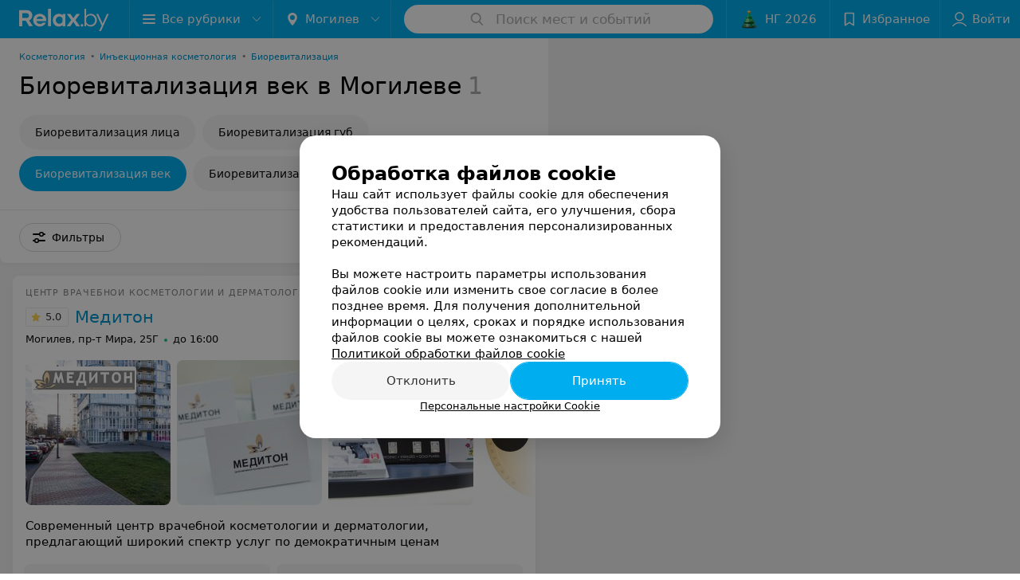

--- FILE ---
content_type: text/html; charset=utf-8
request_url: https://www.relax.by/list/cosmetology-biorevitalizacija-vek/mogilev/
body_size: 10263
content:
<!DOCTYPE html><html lang="ru"><head><title id="title">Биоревитализация век в Могилеве – цены, отзывы</title><meta name="viewport" content="width=device-width, height=device-height, initial-scale=1.0, user-scalable=0, maximum-scale=1.0"><meta name="format-detection" content="telephone=no"><link rel="shortcut icon" href="https://static2.relax.by/common/images/favicons/favicon.ico"><link rel="icon" sizes="16x16 32x32 64x64" href="https://static2.relax.by/common/images/favicons/favicon.ico"><link rel="apple-touch-icon" sizes="120x120" href="https://static2.relax.by/common/images/favicons/favicon-120.png"><link rel="icon" type="image/png" sizes="16x16" href="https://static2.relax.by/common/images/favicons/favicon-16.png"><meta name="msapplication-TileImage" content="undefined"><meta name="msapplication-square70x70logo" content="https://static2.relax.by/common/images/favicons/favicon-70.png"><meta name="msapplication-square150x150logo" content="https://static2.relax.by/common/images/favicons/favicon-150.png"><meta name="msapplication-square310x310logo" content="https://static2.relax.by/common/images/favicons/favicon-310.png"><meta name="theme-color" content="#00aeef"><meta name="yandex-verification" content="0ec5473b59bf10e1"><meta name="google-site-verification" content="tP5-quZW2ooas5pxp3LYDx3m-eWdD8sNxyFR1U5kMgM"><link rel="preload stylesheet" as="style" type="text/css" href="https://static2.relax.by/catalog/css/bundle.5ac9806d089e074dbcb4.css"><link rel="alternate" type="application/rss+xml" href="https://mag.relax.by/news-rss-feed.xml"><link rel="canonical" href="https://www.relax.by/list/cosmetology-biorevitalizacija-vek/mogilev/"><meta name="keywords" id="keywords"><meta name="description" content="Биоревитализация век в Могилеве: сравните цены на relax.by. Отзывы клиентов, адреса заведений на карте города." id="description"><script>window.yaContextCb = window.yaContextCb || []</script><script src="https://yandex.ru/ads/system/context.js" async></script></head><body itemscope itemtype="http://schema.org/WebPage"><script>function loadSVG() {
  loadSVG.i += 1;
  if (loadSVG.i > 5) return;
  var ajax = new XMLHttpRequest();
  ajax.overrideMimeType("image/svg+xml");
  ajax.open("GET", 'https://static2.relax.by/common/svg/symbol/icons.-m914Fu1Or.svg', true);
  ajax.onload = function (e) {
    var div = document.createElement("div");
    div.innerHTML = ajax.responseText;
    document.body.insertBefore(div, document.body.childNodes[0]);
  }
  ajax.onerror = function() {
    loadSVG();
  }
  ajax.send();
}
loadSVG.i = 0;
</script><script>loadSVG();</script><div class="Main" id="root"><div class="Page Page--hasBanner Page--newCatalogStyle"><script type="application/ld+json">{"@context":"https://schema.org","@type":"Organization","name":"Портал о заведениях Минска и Беларуси Relax.by","legalName":"relax.by","description":"Всю информацию о заведениях Минска, Гомеля, Гродно, Витебска, Могилева, Бреста и других городов Беларуси вы найдете на Relax.by. Адреса, фото, отзывы, меню кафе, ресторанов, баров, салонов красоты, SPA и других заведений Минска и Беларуси на нашем портале","url":"https://www.relax.by","address":{"@type":"PostalAddress","addressCountry":"Республика Беларусь","addressLocality":"г. Минск","streetAddress":"улица Толбухина, 2, пом. 16","postalCode":"220012"},"sameAs":["https://www.instagram.com/relaxby/","https://t.me/relaxby_news","https://www.tiktok.com/@relax.byy?_t=8qpjHcqyVsM&_r=1"]}</script><script type="application/ld+json">{"@context":"https://schema.org","@type":"Place","geo":{"@type":"GeoCoordinates","latitude":53.925901,"longitude":27.6128132}}</script><div class="Banner"><div class="Banner__vertical"><span class="Spinner" aria-hidden="true"></span><svg aria-hidden="true" class="Icon Banner__close Icon--remove-sign Icon--huge"><use xlink:href="#icon-remove-sign"></use></svg></div></div><div class="Header__wrapper"><header class="Container Header"><a class="LogoLink" href="https://www.relax.by/main/mogilev/" title="logo" aria-label="logo"><svg class="Logo Logo--header" title="logo"><use xlink:href="#icon-logo"></use></svg></a><div class="Header__leftPart"><div class="Header__categories"><div class="MenuItem Header__button MenuItem--withLeftIcon MenuItem--withRightIcon MenuItem--huge" role="button"><span class="MenuItem__text"><svg aria-hidden="true" class="Icon MenuItem__icon MenuItem__icon--left Icon--hamburger"><use xlink:href="#icon-hamburger"></use></svg><span>Все рубрики</span><svg aria-hidden="true" class="Icon MenuItem__icon MenuItem__icon--right Icon--menu-down"><use xlink:href="#icon-menu-down"></use></svg></span></div></div><div class="Header__cities hasNYLink"><div class="DropDown Header__dropDown DropDown--tick DropDown--huge" role="select"><svg aria-hidden="true" class="Icon Icon--city"><use xlink:href="#icon-city"></use></svg><svg class="Icon Icon--menu"><use xlink:href="#icon-menu-down"></use></svg><span title="Могилев" class="DropDown__text u-ellipsis">Могилев</span></div></div></div><div class="SearchContainer__wrapper"><div class="SearchContainer"><div class="Search Search--outModal"><form><div class="Search__placeholder"><span class="Search__iconWrapper"><svg aria-hidden="true" class="Icon Search__icon Icon--search"><use xlink:href="#icon-search"></use></svg></span><span class="Search__placeholder--text">Поиск мест и событий</span></div><div class="Search__inputWrapper"><input type="text" id="search_open" value="" class="Search__input" disabled=""/></div></form></div><div class="SearchModal Overlay--animation"><div class="SearchContent__body"><div class="SearchContent"><div class="SearchResults"><ul class="SearchResults__items"></ul></div></div></div></div></div></div><div class="Header__rightPart"><div class="NYButton newYear"><a class="NYButton__item MenuItem Header__button newYear" href="https://www.relax.by/ny/restorany-ny/minsk/?utm_source=relax&amp;utm_medium=knopka&amp;utm_campaign=ny" target="_blank"><div class="NYButton__icon"><div class="NewYearIcon"></div></div><div class="NYButton__item_text">НГ 2026</div></a></div><div class="HeaderButton HeaderButton--search HeaderButton--withIcon"><span class="HeaderButton__item"><span class="HeaderButton__icon"><svg aria-hidden="true" class="Icon Icon--search-header Icon--massive"><use xlink:href="#icon-search-header"></use></svg></span><span class="HeaderButton__text"></span></span></div><div class="HeaderButton HeaderButton--favotites u-hidden-small-down HeaderButton--withIcon"><a href="https://www.relax.by/profile/favorites/" class="HeaderButton__item"><span class="HeaderButton__icon"><svg aria-hidden="true" class="Icon Icon--favorites-header Icon--massive"><use xlink:href="#icon-favorites-header"></use></svg></span><span class="HeaderButton__text">Избранное</span></a></div><div class="DropDown UserBar UserBar__dropdown Header__dropDown  u-hidden-small-up DropDown--tick DropDown--huge" role="select"><svg aria-hidden="true" class="Icon Icon--user-header"><use xlink:href="#icon-user-header"></use></svg><svg class="Icon Icon--menu"><use xlink:href="#icon-menu-down"></use></svg><span title="Войти" class="DropDown__text u-ellipsis">Войти</span></div><div class="HeaderButton UserBar UserBar__button  u-hidden-small-down HeaderButton--withIcon"><a href="https://www.relax.by/auth/login/" class="HeaderButton__item"><span class="HeaderButton__icon"><svg aria-hidden="true" class="Icon Icon--user-header Icon--massive"><use xlink:href="#icon-user-header"></use></svg></span><span class="HeaderButton__text">Войти</span></a></div></div></header></div><div class="Container CatalogNav__container"><ol class="Breadcrumbs CatalogNav__breadcrumbs" itemType="http://schema.org/BreadcrumbList" itemscope=""><li class="Breadcrumbs__item" itemProp="itemListElement" itemscope="" itemType="http://schema.org/ListItem"><a class="Breadcrumbs__text Link Link--shade--32 Link--colored Link--primary" href="https://www.relax.by/cat/health/cosmetology/mogilev/" itemProp="item"><span itemProp="name">Косметология</span></a><meta itemProp="position" content="1"/><span class="Breadcrumbs__separator">•</span></li><li class="Breadcrumbs__item" itemProp="itemListElement" itemscope="" itemType="http://schema.org/ListItem"><a class="Breadcrumbs__text Link Link--shade--32 Link--colored Link--primary" href="https://www.relax.by/list/inektsionnaya-kosmetologiya/mogilev/" itemProp="item"><span itemProp="name">Инъекционная косметология</span></a><meta itemProp="position" content="2"/><span class="Breadcrumbs__separator">•</span></li><li class="Breadcrumbs__item" itemProp="itemListElement" itemscope="" itemType="http://schema.org/ListItem"><a class="Breadcrumbs__text Link Link--shade--32 Link--colored Link--primary" href="https://www.relax.by/list/cosmetology-biorevitalizacija/mogilev/" itemProp="item"><span itemProp="name">Биоревитализация</span></a><meta itemProp="position" content="3"/></li></ol><div style="-webkit-flex:0 1 auto;-ms-flex:0 1 auto;flex:0 1 auto;-webkit-order:0;-ms-flex-order:0;order:0" class="flexContainer flexWrap--nowrap justifyContent--space-between alignItems--center alignContent--stretch flexDirection--row alignSelf--auto CatalogNav__header"><div class="CatalogNav__title"><h1 class="CatalogNav__heading u-paddingRight--2x">Биоревитализация век в Могилеве</h1><span class="CatalogNav__count u-grayLightest">1</span></div></div><div class="FastLinks--scrollContainer"><div class="NowrapList ButtonToolbar FastLinks NowrapList--closed"><div class="FastLinks__item"><a href="https://www.relax.by/list/cosmetology-biorevitalizacija-lica/mogilev/" class="FastLinks__button Button Button--big ">Биоревитализация лица</a></div><div class="FastLinks__item"><a href="https://www.relax.by/list/cosmetology-biorevitalizacija-gub/mogilev/" class="FastLinks__button Button Button--big ">Биоревитализация губ</a></div><div class="FastLinks__item"><span href="https://www.relax.by/list/cosmetology-biorevitalizacija-vek/mogilev/" class="FastLinks__button Button Button--big Button--primary FastLinks__button--active ">Биоревитализация век</span></div><div class="FastLinks__item"><a href="https://www.relax.by/list/cosmetology-biorevitalizacija-dekolyte/mogilev/" class="FastLinks__button Button Button--big ">Биоревитализация декольте</a></div><button class="Button FastLinks__toggle FastLinks__toggleUnwrap Button--big" style="display:none"><svg aria-hidden="true" class="Icon Icon--option-filter"><use xlink:href="#icon-option-filter"></use></svg></button><button class="Button FastLinks__toggle Button--big" style="display:none"><span class="Button__text">Свернуть</span></button></div><div class="TopRubricator__DropDown TopRubricator__DropDown--big" role="select"><svg aria-hidden="true" class="Icon Icon--dropdown"><use xlink:href="#icon-dropdown"></use></svg><span class="TopRubricator__DropDown__text"></span></div></div></div><div class="FilterToolbarWrapper"><div class="FilterToolbarContainer"><div class="FilterToolbar"><div class="FilterToolbar__filters FilterToolbar--desktop"><div class="FilterToolbar__filterItem FilterToolbar__toggleMap"><button class="Button FilterToolbar__roundedButton Button--white Button--round"><svg aria-hidden="true" class="Icon Icon--location-marker"><use xlink:href="#icon-location-marker"></use></svg><span class="Button__text">Карта</span></button></div><div class="FilterToolbar__filterItem"><div class="MenuItem FilterToolbar__allFiltersButton  MenuItem--button MenuItem--withLeftIcon" role="button"><span class="MenuItem__text"><svg aria-hidden="true" class="Icon MenuItem__icon MenuItem__icon--left Icon--settings"><use xlink:href="#icon-settings"></use></svg>Фильтры</span></div></div></div></div></div></div><div class="FilterToolbar__filters-falsePanel"></div><div class=" Fab Fab--big Fab--white Fab--shadow FilterToolbar__allFiltersMap "><svg aria-hidden="true" class="Icon Icon--settings Icon--massive"><use xlink:href="#icon-settings"></use></svg></div><div class="flexContainer flexWrap--nowrap justifyContent--flex-start alignItems--flex-start alignContent--stretch flexDirection--row Content" id="Content"><main class="MainContent"><div><div class="MainContent__paper MainContent__default"><div class="PlaceListWrapper"><div class="PlaceList --isOnlyPage"><div class="PlaceList__itemWrapper--content"><div data-index="0"></div><div class="PlaceList__itemWrapper"><div class="Place PlaceDefault body-1 --extended --hasImage --hasContactsButton --rounded"><a href="https://mediton.relax.by/rubric/cosmetology-biorevitalizacija/?referrer_rubric_id=10339431" target="_blank" class="Place__wholeLink"></a><div class="Place__contentWrapper"><div class="Place__type Place__type--top">Центр врачебной косметологии и дерматологии</div><div class="Place__contentFluid"><div class="Panel Place__content"><div class="Place__content-inner"><div class="CatalogSlider"><div class="CatalogSlider__listWrapper"><div class="CatalogSlider__list"><div class="CatalogSlider__itemWrapper"><a class="CatalogSlider__item" href="https://mediton.relax.by/rubric/cosmetology-biorevitalizacija/?referrer_rubric_id=10339431" target="_blank"><img class="Image Image--loading CatalogSlider__itemImg" src="" srcSet="" data-src="https://ms1.relax.by/images/0eedcf93c9c03eb30e508f1345a121fd/thumb/point=middle-center,w=182,h=182,q=80/place_gallery_photo/bb/47/5d/bb475d16d1a2da9d6189aacbc7a478a9.jpg" data-srcset="https://ms1.relax.by/images/fe9097fefc6793a6f770d8ebb14ad0aa/thumb/point=middle-center,w=364,h=364,q=34/place_gallery_photo/bb/47/5d/bb475d16d1a2da9d6189aacbc7a478a9.jpg 2x" width="182" height="182" alt="Медитон - фото 1" title="Медитон фото 1, картинка 1"/><img class="Place__logoImage" src="https://ms1.relax.by/images/14ad37785107181d4b56c49be7dbbda8/resize/w=168,h=168,q=80/place_logo/1a/a7/8d/1aa78dfa557128f04af9b34ca137908f.jpg" style="width:135px" alt="Медитон - фото" title="Медитон - фото, картинка лого"/></a></div><div class="CatalogSlider__itemWrapper"><a class="CatalogSlider__item" href="https://mediton.relax.by/rubric/cosmetology-biorevitalizacija/?referrer_rubric_id=10339431" target="_blank"><img class="Image Image--loading CatalogSlider__itemImg" src="" srcSet="" data-src="https://ms1.relax.by/images/0eedcf93c9c03eb30e508f1345a121fd/thumb/point=middle-center,w=182,h=182,q=80/place_gallery_photo/70/24/09/702409e6ac958b81356d55020db52f7f.jpg" data-srcset="https://ms1.relax.by/images/fe9097fefc6793a6f770d8ebb14ad0aa/thumb/point=middle-center,w=364,h=364,q=34/place_gallery_photo/70/24/09/702409e6ac958b81356d55020db52f7f.jpg 2x" width="182" height="182" alt="Медитон - фото 2" title="Медитон фото 2, картинка 2"/></a></div><div class="CatalogSlider__itemWrapper"><a class="CatalogSlider__item" href="https://mediton.relax.by/rubric/cosmetology-biorevitalizacija/?referrer_rubric_id=10339431" target="_blank"><img class="Image Image--loading CatalogSlider__itemImg" src="" srcSet="" data-src="https://ms1.relax.by/images/0eedcf93c9c03eb30e508f1345a121fd/thumb/point=middle-center,w=182,h=182,q=80/place_gallery_photo/24/a9/e5/24a9e5b909a5c73bef1a0b258778a62c.jpg" data-srcset="https://ms1.relax.by/images/fe9097fefc6793a6f770d8ebb14ad0aa/thumb/point=middle-center,w=364,h=364,q=34/place_gallery_photo/24/a9/e5/24a9e5b909a5c73bef1a0b258778a62c.jpg 2x" width="182" height="182" alt="Медитон - фото 3" title="Медитон фото 3, картинка 3"/></a></div><div class="CatalogSlider__itemWrapper"><a class="CatalogSlider__item" href="https://mediton.relax.by/rubric/cosmetology-biorevitalizacija/?referrer_rubric_id=10339431" target="_blank"><img class="Image Image--loading CatalogSlider__itemImg" src="" srcSet="" data-src="https://ms1.relax.by/images/0eedcf93c9c03eb30e508f1345a121fd/thumb/point=middle-center,w=182,h=182,q=80/place_gallery_photo/25/39/5f/25395f9f21da49f853864a5a6777474a.jpg" data-srcset="https://ms1.relax.by/images/fe9097fefc6793a6f770d8ebb14ad0aa/thumb/point=middle-center,w=364,h=364,q=34/place_gallery_photo/25/39/5f/25395f9f21da49f853864a5a6777474a.jpg 2x" width="182" height="182" alt="Медитон - фото 4" title="Медитон фото 4, картинка 4"/></a></div><div class="CatalogSlider__itemWrapper"><a class="CatalogSlider__item" href="https://mediton.relax.by/rubric/cosmetology-biorevitalizacija/?referrer_rubric_id=10339431" target="_blank"><img class="Image Image--loading CatalogSlider__itemImg" src="" srcSet="" data-src="https://ms1.relax.by/images/0eedcf93c9c03eb30e508f1345a121fd/thumb/point=middle-center,w=182,h=182,q=80/place_gallery_photo/15/af/cf/15afcf7df142366230fb1dd3c5715a19.jpg" data-srcset="https://ms1.relax.by/images/fe9097fefc6793a6f770d8ebb14ad0aa/thumb/point=middle-center,w=364,h=364,q=34/place_gallery_photo/15/af/cf/15afcf7df142366230fb1dd3c5715a19.jpg 2x" width="182" height="182" alt="Медитон - фото 5" title="Медитон фото 5, картинка 5"/></a></div><div class="CatalogSlider__itemWrapper"><a class="CatalogSlider__item" href="https://mediton.relax.by/rubric/cosmetology-biorevitalizacija/?referrer_rubric_id=10339431" target="_blank"><img class="Image Image--loading CatalogSlider__itemImg" src="" srcSet="" data-src="https://ms1.relax.by/images/0eedcf93c9c03eb30e508f1345a121fd/thumb/point=middle-center,w=182,h=182,q=80/place_gallery_photo/16/71/67/1671673516c872c38261fc303544979e.jpg" data-srcset="https://ms1.relax.by/images/fe9097fefc6793a6f770d8ebb14ad0aa/thumb/point=middle-center,w=364,h=364,q=34/place_gallery_photo/16/71/67/1671673516c872c38261fc303544979e.jpg 2x" width="182" height="182" alt="Медитон - фото 6" title="Медитон фото 6, картинка 6"/></a></div><div class="CatalogSlider__itemWrapper CatalogSlider__itemWrapper--all"><a class="CatalogSlider__item CatalogSlider__item--all" href="https://mediton.relax.by/rubric/cosmetology-biorevitalizacija/?referrer_rubric_id=10339431" target="_blank"><svg aria-hidden="true" class="Icon Icon--menu"><use xlink:href="#icon-menu"></use></svg><span class="Body-1 small">Подробнее<svg aria-hidden="true" class="Icon Icon--menu-right"><use xlink:href="#icon-menu-right"></use></svg></span></a></div></div></div><div class="CatalogSlider__control CatalogSlider__control--prev "><button class="Fab Fab--huge Fab--black"><svg aria-hidden="true" class="Icon Icon--swipe-gallery-arrow"><use xlink:href="#icon-swipe-gallery-arrow"></use></svg></button></div><div class="CatalogSlider__control CatalogSlider__control--next "><button class="Fab Fab--huge Fab--black"><svg aria-hidden="true" class="Icon Icon--swipe-gallery-arrow"><use xlink:href="#icon-swipe-gallery-arrow"></use></svg></button></div></div></div></div></div><div class="Place__header --right"><div class="Place__headerContent"><div class="Place__titleWrapper"><div class="Place__mainTitle"><a class="Place__rating" href="https://mediton.relax.by/rubric/cosmetology-biorevitalizacija/?referrer_rubric_id=10339431#reviews" target="_blank"><span class="StarRating StarRating--placeRating "><span class="StarRating__star"><svg aria-hidden="true" class="Icon Icon--gray Icon--star"><use xlink:href="#icon-star"></use></svg><span class="fill" style="width:100%"><svg aria-hidden="true" class="Icon Icon--yellow Icon--star"><use xlink:href="#icon-star"></use></svg></span></span><span>5.0</span></span></a><a class="Place__headerLink Place__title
                Link" href="https://mediton.relax.by/rubric/cosmetology-biorevitalizacija/?referrer_rubric_id=10339431" target="_blank" title="Медитон" data-text="Медитон">Медитон</a></div></div><div class="Panel Place__content Place__content--address"><div class="Place__content-inner"><div class="Place__meta"><span class="Place__address Place__contentSub Place__address--clickable Place__address--hasNotDistance Link"><span class="Place__addressText">Могилев, пр-т Мира, 25Г</span></span><span class="Place__time Place__contentSub Place__time--clickable Link" title="Открыто"><span class="Place__timeWrapper"><span class="TimeMarker Place__timeMarker h6 TimeMarker--opened"></span>до 16:00</span></span></div></div></div></div></div><div class="Place__contentStatic"><div class="Place__description h6 small">Современный центр врачебной косметологии и дерматологии, предлагающий широкий спектр услуг по демократичным ценам</div><div class="Panel Place__content Place__content--offers"><div class="Place__content-inner"><div class="PlacePrices --redesign"><div class="PlacePrices__listWrapper"><div class="PlacePrices__list"><div class="PlacePrices__itemWrapper"><span class="PlacePrices__item" target="_blank" title="Биоревитализация лица"><span class="PlacePrices__itemTitle Body-1 small">Биоревитализация лица</span><div class="PlacePrices__itemTextWrapper"><span class="PlacePrices__itemText">от 190 руб.</span></div></span></div><div class="PlacePrices__itemWrapper PlacePrices__itemWrapper--all"><span class="PlacePrices__item PlacePrices__item--all" target="_blank"><span>Все цены</span><svg aria-hidden="true" class="Icon Icon--swipe-gallery-arrow-catalog"><use xlink:href="#icon-swipe-gallery-arrow-catalog"></use></svg></span></div></div></div><div class="PlacePrices__control PlacePrices__control--prev "><button class="Fab Fab--huge Fab--black"><svg aria-hidden="true" class="Icon Icon--swipe-gallery-arrow"><use xlink:href="#icon-swipe-gallery-arrow"></use></svg></button></div><div class="PlacePrices__control PlacePrices__control--next "><button class="Fab Fab--huge Fab--black"><svg aria-hidden="true" class="Icon Icon--swipe-gallery-arrow"><use xlink:href="#icon-swipe-gallery-arrow"></use></svg></button></div></div></div></div><div><div class="Place__review"><div class="Place__reviewMsg"><span class="Place__reviewLabel">Отзыв<!-- -->.</span> <!-- -->Огромное спасибо Веронике Сергеевне<!-- --> <div class="Place__reviewWholeMask"></div></div><span class="Place__reviewToggle Link"><span>Еще</span></span></div></div></div><div class="Place__buttons"><div class="Place__buttonsList"><a class="Button Place__showContacts Button--big Button--primary Button--rounded" role="button" target="CatalogButton"><span class="Button__iconWrapper"><svg aria-hidden="true" class="Icon Icon--earphone"><use xlink:href="#icon-earphone"></use></svg></span></a><a class="Button Button--big Button--blue_dark Button--shadow Button--rounded" href="viber://chat?number=%2B375298446656&amp;text=%D0%97%D0%B4%D1%80%D0%B0%D0%B2%D1%81%D1%82%D0%B2%D1%83%D0%B9%D1%82%D0%B5%21+%D0%9F%D0%B8%D1%88%D1%83+%D1%81+%D0%BF%D0%BE%D1%80%D1%82%D0%B0%D0%BB%D0%B0+Relax.by" title="Viber" target="CatalogButton" rel="nofollow noopener"><svg aria-hidden="true" class="Icon Icon--viber Icon--massive"><use xlink:href="#icon-viber"></use></svg><span class="Button__text">Viber</span></a><button class="Button PlaceButton__booking Button--big Button--yellow Button--shadow Button--rounded" title="Записаться" dataTypeAnalytics="place" initiator="PlaceItem" target="CatalogButton"><span class="Button__text">Записаться</span></button><button class="Button PlaceButton___favorite --hiddenTitle Button--big Button--rounded" target="CatalogButton"><svg aria-hidden="true" class="Icon Icon--favorites"><use xlink:href="#icon-favorites"></use></svg></button><a class="Button Button--big Button--rounded" href="https://mediton.relax.by/news/" title="Новости" target="CatalogButton"><span class="Button__text">Новости</span></a><a class="Button Button--big Button--rounded" href="https://mediton.relax.by#reviews" target="CatalogButton" rel="nofollow noopener"><span class="Button__text">Отзывы<sup class="Button__sup">21</sup></span></a><a class="Button Button--big Button--rounded" href="https://mediton.relax.by/static/3d/#content" title="3D Тур" target="CatalogButton" rel="nofollow noopener"><span class="Button__text">3D Тур</span></a><a class="Button Button--big Button--rounded" href="https://mediton.relax.by/static/licenziya/" title="Лицензия" target="CatalogButton" rel="nofollow noopener"><span class="Button__text">Лицензия</span></a><a class="Button Button--big Button--rounded" href="https://mediton.relax.by/pricing/#content" title="Все цены" target="CatalogButton" rel="nofollow noopener"><span class="Button__text">Все цены</span></a></div></div></div></div></div></div></div><div></div></div></div><div class="Panel Panel--big SectionInfo Container"><div class="AddCompanyImg"><div></div><div></div></div><div class="RelinkingBlocksWrapper"><div><div class="RelinkingBlock"><h3 class="RelinkingBlock__title">Вам будет интересно</h3><ul class="RelinkingBlock__itemsList"><li class="RelinkingBlock__item"><a href="https://www.relax.by/list/cosmetology-biorevitalizacija-gub/mogilev/">Биоревитализация губ в Могилеве</a></li><li class="RelinkingBlock__item"><a href="https://www.relax.by/list/cosmetology-biorevitalizacija-dekolyte/mogilev/">Биоревитализация декольте в Могилеве</a></li><li class="RelinkingBlock__item"><a href="https://www.relax.by/list/cosmetology-biorevitalizacija-lica/mogilev/">Биоревитализация лица в Могилеве</a></li></ul></div></div></div><div class="StaticMarkup SectionInfo__table"><br>
<h2>Биоревитализация век - цена в Могилеве</h2>
<br>
<table>
            <tr>
            <td>&nbsp;Биоревитализация лица&nbsp;</td>
            <td nowrap>&nbsp;от 99 руб.&nbsp;</td>
        </tr>
            <tr>
            <td>&nbsp;Биоревитализация лица, шеи, декольте&nbsp;</td>
            <td nowrap>&nbsp;от 250 руб.&nbsp;</td>
        </tr>
    </table>
<br></div></div></div></main></div><div></div><div class="FilterSidebar Paper"><div class="FilterSidebar__header"><div class="FilterSidebar__title">Все фильтры</div><div class="TouchIcon FilterSidebar__close"><svg aria-hidden="true" class="Icon Icon--close Icon--huge"><use xlink:href="#icon-close"></use></svg></div></div><div class="FilterSidebar__content"><div class="FilterSidebar__item --itemSelect"><div class="FilterSidebar__itemTitle">Время работы</div><div class="Select FilterSidebar__select" role="select"><svg class="Icon Icon--menu"><use xlink:href="#icon-menu-down"></use></svg><span title="Не выбрано" class="Select__text">Не выбрано</span></div></div><div class="FilterSidebar__item --itemSelect"><div class="FilterSidebar__itemTitle">Район</div><div class="Select FilterSidebar__select" role="select"><svg class="Icon Icon--menu"><use xlink:href="#icon-menu-down"></use></svg><span title="Не выбрано" class="Select__text">Не выбрано</span></div></div><div class="FilterSidebar__item"><label class="ToggleSwitch__label FilterSidebar__toggleSwitch "><span class="ToggleSwitch"><input type="checkbox" class="ToggleSwitch__input"/><span class="ToggleSwitch__slider"></span></span><span class="ToggleSwitch__text">Wi-Fi</span></label></div><div class="FilterSidebar__item --itemSelect"><div class="FilterSidebar__itemTitle">Парковка</div><div class="Select FilterSidebar__select" role="select"><svg class="Icon Icon--menu"><use xlink:href="#icon-menu-down"></use></svg><span title="Не выбрано" class="Select__text">Не выбрано</span></div></div><div class="FilterSidebar__item"><label class="ToggleSwitch__label FilterSidebar__toggleSwitch "><span class="ToggleSwitch"><input type="checkbox" class="ToggleSwitch__input"/><span class="ToggleSwitch__slider"></span></span><span class="ToggleSwitch__text">Оплата пластиковой картой</span></label></div><div class="FilterSidebar__item"><label class="ToggleSwitch__label FilterSidebar__toggleSwitch  --disabled"><span class="ToggleSwitch"><input type="checkbox" class="ToggleSwitch__input"/><span class="ToggleSwitch__slider"></span></span><span class="ToggleSwitch__text">Поиск по карте</span></label></div></div><div class="FilterSidebar__buttons animated"><button class="Button Button--huge Button--flat"><svg aria-hidden="true" class="Icon Icon--close"><use xlink:href="#icon-close"></use></svg><span class="Button__text">Сбросить</span></button><button class="Button Button--huge Button--primary Button--flat"><span class="Button__text">Показать<!-- --> <!-- -->1</span></button></div></div><footer class="Footer"><div class="Footer__inner"><div class="FooterLine Container FooterLine--center FooterLine--gray FooterLine--addCompany"><span class="FooterLine__control FooterLine__item"><span><!--noindex--></span><a class="Button AddCompanyButton" href="https://info.relax.by/b2b?utm_source=knopka_footer&amp;utm_medium=relax.by&amp;utm_campaign=new_company" rel="nofollow" target="_blank"><span class="Button__iconWrapper"><svg aria-hidden="true" class="Icon Icon--plus Icon--massive"><use xlink:href="#icon-plus"></use></svg></span><span class="Button__text">Добавить компанию</span></a><span><!--/noindex--></span></span><span class="FooterLine__control FooterLine__item"><span><!--noindex--></span><a class="Button AddCompanyButton" href="https://info.relax.by/add_specialist/?utm_source=knopka_footer&amp;utm_medium=relax.by&amp;utm_campaign=add_specialist" rel="nofollow" target="_blank"><span class="Button__iconWrapper"><svg aria-hidden="true" class="Icon Icon--plus Icon--massive"><use xlink:href="#icon-plus"></use></svg></span><span class="Button__text">Добавить специалиста</span></a><span><!--/noindex--></span></span></div><div class="FooterLine Container FooterLine--main"><div class="FooterLine__logo"><a class="LogoLink" href="https://www.relax.by/main/mogilev/" title="logo" aria-label="logo"><svg class="Logo Logo--primary Logo--colored Footer__logo" title="logo"><use xlink:href="#icon-logo"></use></svg></a><div class="List FooterLine__social FooterLine__item List--small List--horizontal List--compact"><div class="List__item"><a class="SocialIcon --instagram" href="https://www.instagram.com/relaxby/" title="instagram" aria-label="instagram"><img class="Image Image--loading SocialIcon__gray" src="" srcSet="" data-src="https://static2.relax.by/common/images/f_instagram.svg" alt="instagram"/><img class="Image Image--loading SocialIcon__colored" src="" srcSet="" data-src="https://static2.relax.by/common/images/f_instagram-color.png" alt="instagram"/></a></div><div class="List__item"><a class="SocialIcon --telegram" href="https://t.me/relaxby_news" title="telegram" aria-label="telegram"><img class="Image Image--loading SocialIcon__gray" src="" srcSet="" data-src="https://static2.relax.by/common/images/f_telegram.svg" alt="telegram"/><img class="Image Image--loading SocialIcon__colored" src="" srcSet="" data-src="https://static2.relax.by/common/images/f_telegram-color.svg" alt="telegram"/></a></div><div class="List__item"><a class="SocialIcon --tiktok" href="https://www.tiktok.com/@relax.byy?_t=8qpjHcqyVsM&amp;_r=1" title="tiktok" aria-label="tiktok"><img class="Image Image--loading SocialIcon__gray" src="" srcSet="" data-src="https://static2.relax.by/common/images/f_tiktok.svg" alt="tiktok"/><img class="Image Image--loading SocialIcon__colored" src="" srcSet="" data-src="https://static2.relax.by/common/images/f_tiktok-color.svg" alt="tiktok"/></a></div></div></div><div class="FooterLine--box"><ul class="List FooterLine__list FooterLine__list--horizontal FooterLine__item List--small List--horizontal List--compact"><div class="List__item"><a class="Link Link--fadein FooterLink Link--shade-80" href="https://mag.relax.by/editor/news/10670033-o-projekte-relax-by/?utm_source=link_footer&amp;utm_medium=relax.by&amp;utm_campaign=about_project">О проекте</a></div><div class="List__item"><a class="Link Link--fadein FooterLink Link--shade-80" href="https://mag.relax.by/editor/news/?utm_source=link_footer&amp;utm_medium=relax.by&amp;utm_campaign=project_news" target="_blank">Новости проекта</a></div><div class="List__item"><a class="Link Link--fadein FooterLink Link--shade-80" href="https://info.relax.by/razmestit_reklamu?utm_source=link_footer&amp;utm_medium=relax.by_beauty&amp;utm_campaign=razmestit_reklamu">Размещение рекламы</a></div><div class="List__item"><a class="Link Link--fadein FooterLink Link--shade-80" href="https://www.artox.com/" target="_blank" rel="nofollow">Вакансии</a></div><div class="List__item"><a class="Link Link--fadein FooterLink Link--shade-80" href="https://static.relax.by/downloads/public-contract.pdf" target="_blank" rel="nofollow">Публичный договор</a></div><div class="List__item"><a class="Link Link--fadein FooterLink Link--shade-80" href="https://mag.relax.by/editor/advertising/10547823-sposoby-oplaty/">Способы оплаты</a></div><div class="List__item"><a class="Link Link--fadein FooterLink Link--shade-80" href="https://go.relax.by/aDGrm" target="_blank" rel="nofollow">Публичный договор по использованию сервиса «Афиша»</a></div><div class="List__item"><a class="Link Link--fadein FooterLink Link--shade-80" href="https://mag.relax.by/editor/information/10724153-polyzovatelyskoje-soglashenije-servisov-relax-by/?utm_source=link_footer&amp;utm_medium=relax.by&amp;utm_campaign=user_agreement">Пользовательское соглашение</a></div><div class="List__item"><a class="Link Link--fadein FooterLink Link--shade-80" href="https://info.relax.by/user_support" target="_blank">Написать в поддержку</a></div><div class="List__item"><a class="Link Link--fadein FooterLink FooterLink--color" href="https://info.relax.by/partner?utm_source=link_footer&amp;utm_medium=relax.by&amp;utm_campaign=partner" target="_blank" rel="nofollow noopener">Связаться по вопросам сотрудничества</a></div><div class="List__item"><a class="Link Link--fadein FooterLink FooterLink--color" href="https://info.relax.by/form">Написать руководителю relax.by</a></div><div class="List__item"><a class="Link Link--fadein FooterLink Link--shade-80">Персональные настройки cookie</a></div><div class="List__item"><a class="Link Link--fadein FooterLink Link--shade-80" href="https://mag.relax.by/editor/information/10739321-obrabotka-personalynyh-dannyh/" target="_blank">Обработка персональных данных</a></div></ul></div><div class="FooterCopyright"><small class="FooterCopyright__item FooterLine__caption Caption">© 2026 ООО «Артокс Лаб», УНП 191700409, регистрирующий орган - Минский горисполком<!-- --> | 220012, Республика Беларусь, г. Минск, улица Толбухина, 2, пом. 16 | info@relax.by</small></div></div></div></footer></div><div class="CookiesNotificationBy"><div class="CookiesNotificationBy__wrapper"><div class="CookiesNotificationBy__title">Обработка файлов cookie</div><div class="CookiesNotificationBy__text">Наш сайт использует файлы cookie для обеспечения удобства пользователей сайта, его улучшения, сбора статистики и предоставления персонализированных рекомендаций.<br/><br/>Вы можете настроить параметры использования файлов cookie или изменить свое согласие в более позднее время. Для получения дополнительной информации о целях, сроках и порядке использования файлов cookie вы можете ознакомиться с нашей<!-- --> <a class="CookiesNotificationBy__text--details" href="https://mag.relax.by/editor/information/10739315-politika-obrabotki-fajlov-cookie/?utm_source=relaxby&amp;utm_medium=pop_up_new&amp;utm_campaign=cookie" rel="noopener noreferrer" target="_blank">Политикой обработки файлов cookie</a></div><div class="CookiesNotificationBy__control"><div class="CookiesNotificationBy__control--buttons"><button class="Button Button--big Button--primary Button--rounded"><span class="Button__text">Отклонить</span></button><button class="Button Button--big Button--primary Button--rounded"><span class="Button__text">Принять</span></button></div><div class="CookiesNotificationBy__control--details">Персональные настройки Cookie</div></div></div></div></div><script src="https://www.relax.by/list/cosmetology-biorevitalizacija-vek/mogilev/1_ph3Usp4KiLc-.js" defer></script><script>window.dataLayer = [{"page_type":"places_catalog_page","page_description":{"rubric":{"url":"www.relax.by/list/cosmetology-biorevitalizacija-vek/mogilev/","id":10339431,"name":"Биоревитализация век","section":"Косметология"}}}]</script><script src="https://static2.relax.by/catalog/js/bundle.5ac9806d089e074dbcb4.js" defer></script><script type="application/ld+json">{
  "@context": "https://schema.org",
  "@type": "Product",
  "name": "Биоревитализация век в Могилеве",
  "offers": {
    "@type": "AggregateOffer",
    "highPrice": "",
    "lowPrice": "190",
    "offerCount": "1",
    "priceCurrency": "BYN"
  }
}</script><!-- Google Tag Manager --><script>!function (a, b, c, d, e) {
  a[d] = a[d] || [], a[d].push({ "gtm.start": (new Date).getTime(), event: "gtm.js" });
  var f = b.getElementsByTagName(c)[0], g = b.createElement(c), h = "dataLayer" != d ? "&l=" + d : "";
  g.async = !0, g.src = "//www.googletagmanager.com/gtm.js?id=" + e + h, f.parentNode.insertBefore(g, f)
}(window, document, "script", "dataLayer", "GTM-MJ8ZKV");</script><!-- End Google Tag Manager --><noscript><iframe src="//www.googletagmanager.com/ns.html?id=GTM-MJ8ZKV" height="0" width="0" style="display:none; visibility:hidden"></iframe></noscript></body></html>

--- FILE ---
content_type: application/javascript; charset=utf-8
request_url: https://www.relax.by/list/cosmetology-biorevitalizacija-vek/mogilev/1_ph3Usp4KiLc-.js
body_size: 10725
content:
window.__INITIAL_STATE__ = {"mobileApp":{"showIntro":0,"defaultTheme":"black","isMobileApp":false,"currentTheme":"black","visibleToolbar":true},"rubric":{"noindex":false,"info":{"id":10339431,"url":"cosmetology-biorevitalizacija-vek","title":"Биоревитализация век","hasMap":true,"locale":"ru","section":{"id":"10251533","url":"cosmetology","title":"Косметология","hasTopBanner":null,"isShowPageSection":false},"hasBanner":true,"sectionId":10251533,"allSections":[10251533],"specialities":[23],"sectionBanners":[{"params":{"p1":"csrxx","p2":"fgou","puid36":"16"},"isReload":true,"sectionId":10251533}],"showCityInTitle":true,"languageSettings":[],"reviewPlaceholder":null,"placeConnectionType":"price","showRubricFastLinks":true,"allowBannerOnCatalog":false,"personalPagePathType":"by_rubric","showRubricCitiesLinks":true,"showPersonalFooterLinks":true,"personalPagePathRubricId":"10339426","personalPagePathRubricUrl":"cosmetology-biorevitalizacija","template":{"id":10339463,"title":"Стандартный шаблон","isMain":1,"rubricId":10339431,"imageSize":"big","showCities":true,"pageViewType":"default","specialities":[23],"menuBlockType":"top_rubricator","pageLogicType":"places_list_rotated","pageUrlPrefix":"list","backgroundHref":null,"rubricatorType":"icon","backgroundImage":null,"priceSheetTypes":"all","backgroundMobile":null,"isFeedUrlsShowed":false,"showCompactImage":true,"isDisplayQrButton":false,"isShowStaffRating":false,"backgroundLeftSide":null,"isShowPlacesRating":true,"showRobotsInRubric":false,"backgroundColorCode":null,"backgroundRightSide":null,"defaultSortProducts":"popularity-down","rubricatorColorCode":null,"showAsCatalogListTab":false,"defaultViewTypeProducts":"list","rubricatorTextColorCode":null,"pageSeoDefaultTemplateType":"places_list","isDisplayConsultationButton":false}},"currentFastLink":null},"showCities":true,"location":{"protocol":"https:","slashes":true,"auth":null,"host":"relax.by","port":null,"hostname":"relax.by","hash":null,"search":null,"query":{},"pathname":"/list/cosmetology-biorevitalizacija-vek/mogilev/","path":"/list/cosmetology-biorevitalizacija-vek/mogilev/","href":"https://www.relax.by/list/cosmetology-biorevitalizacija-vek/mogilev/","www":true,"domain":"relax.by","subdomain":null,"baseURL":"https://www.relax.by/list/cosmetology-biorevitalizacija-vek/mogilev/","domains":["by","relax"],"origin":"https://www.relax.by","geo":{"city":"mogilev","cityObject":{"id":6,"title":"Могилев","prepositionalTitle":"Могилеве","url":"mogilev","isRegional":true,"latitude":53.9007,"longitude":30.3346,"zoom":12,"rubricMaps":null,"showInSelect":true,"dateTime":"2026-01-03T09:24:13+03:00"}},"rootURL":"https://www.relax.by/main/mogilev/","params":{"rubric":"cosmetology-biorevitalizacija-vek","city":"mogilev","template":"list","controller":"list"}},"fastLinks":[],"contactsPopup":{"id":null,"open":false,"launchedFrom":null,"success":false,"worktime":[],"contacts":[],"inNetwork":false,"placesCount":0,"phones":[],"opening_info":{},"address":{}},"offersPopup":{"offers":[],"buttons":[],"phones":[],"onShowContactsPopup":null,"onBookingClick":null,"showNumberPlace":null,"onPageRedirect":null,"url":"","placeUrl":"","href":""},"breadcrumbs":[{"href":null,"text":"Косметология","isNativeLink":false},{"href":null,"text":"Биоревитализация век в Могилеве","isNativeLink":false}],"pagination":{"start":1,"end":false},"listBanners":[{"id":7262,"params":{"p1":"citqg","p2":"fork","puid36":"16"},"status":true,"adaptive":["tablet","phone"],"phoneWidth":768,"containerId":"166083187798218707","placementId":null,"showForPage":"all","tabletWidth":1000,"reloadsCount":null,"isAutoReloads":false,"reloadsInterval":null,"insertAfterPosition":3,"data":{"bt":52}},{"id":6453,"params":{"p1":"csrvt","p2":"fixp","puid36":"16"},"status":true,"adaptive":["tablet","phone"],"phoneWidth":768,"containerId":"164630294602854547","placementId":null,"showForPage":"all","tabletWidth":1000,"reloadsCount":null,"isAutoReloads":false,"reloadsInterval":null,"insertAfterPosition":5,"data":{"bt":52}},{"id":6443,"params":{"p1":"csrvp","p2":"y","puid36":"16"},"status":true,"adaptive":["desktop"],"phoneWidth":768,"containerId":"164630283834369605","placementId":null,"showForPage":"all","tabletWidth":1000,"reloadsCount":null,"isAutoReloads":false,"reloadsInterval":null,"insertAfterPosition":5,"data":{"bt":52}},{"id":4353,"params":{"p1":"csrvv","p2":"fixp"},"status":true,"adaptive":["tablet","phone"],"phoneWidth":768,"containerId":"164630294004247570","placementId":null,"showForPage":"all","tabletWidth":1000,"reloadsCount":null,"isAutoReloads":false,"reloadsInterval":null,"insertAfterPosition":18,"data":{"bt":52}},{"id":4333,"params":{"p1":"csrvr","p2":"y"},"status":true,"adaptive":["desktop"],"phoneWidth":768,"containerId":"16463028328035470","placementId":null,"showForPage":"all","tabletWidth":1000,"reloadsCount":null,"isAutoReloads":false,"reloadsInterval":null,"insertAfterPosition":18,"data":{"bt":52}},{"id":4323,"params":{"p1":"csrvu","p2":"fixp"},"status":true,"adaptive":["tablet","phone"],"phoneWidth":768,"containerId":"164630294876967775","placementId":null,"showForPage":"all","tabletWidth":1000,"reloadsCount":null,"isAutoReloads":false,"reloadsInterval":null,"insertAfterPosition":11,"data":{"bt":52}},{"id":4313,"params":{"p1":"csrvq","p2":"y"},"status":true,"adaptive":["desktop"],"phoneWidth":768,"containerId":"164630282997876545","placementId":null,"showForPage":"all","tabletWidth":1000,"reloadsCount":null,"isAutoReloads":false,"reloadsInterval":null,"insertAfterPosition":11,"data":{"bt":52}}],"categoriesMenu":{"categories":[],"open":false,"pageIndex":-1,"menuLabel":"Все рубрики","selectedIndex":-1},"filters":{"filters":[{"id":2,"title":"Время работы","type":"worktime","showInFastLinks":false,"showedOptionsCount":5,"options":[{"id":"0","value":"круглосуточно","checked":false},{"id":"now","value":"работает сейчас","checked":false},{"id":"today","value":"работает сегодня","checked":false},{"id":"6","value":"с 6:00","checked":false},{"id":"7","value":"с 7:00","checked":false},{"id":"8","value":"с 8:00","checked":false},{"id":"-23","value":"до 23:00","checked":false},{"id":"-24","value":"до 24:00","checked":false},{"id":"-1","value":"до 01:00","checked":false},{"id":"-2","value":"до 02:00","checked":false},{"id":"-3","value":"до 03:00","checked":false}],"isVisible":true,"hasChecked":false},{"id":2985,"title":"Район","type":"geo","showInFastLinks":false,"showedOptionsCount":5,"options":[{"id":26735,"value":"Ленинский","checked":false}],"isVisible":true,"hasChecked":false},{"id":737,"title":"Wi-Fi","type":"checkbox","showInFastLinks":false,"showedOptionsCount":5,"options":[{"id":6479,"value":"Есть","checked":false}],"isVisible":true,"hasChecked":false},{"id":29,"title":"Парковка","type":"select","showInFastLinks":false,"showedOptionsCount":5,"options":[{"id":1160,"value":"Есть","checked":false}],"isVisible":true,"hasChecked":false},{"id":27,"title":"Оплата пластиковой картой","type":"checkbox","showInFastLinks":false,"showedOptionsCount":5,"options":[{"id":1136,"value":"Есть","checked":false}],"isVisible":true,"hasChecked":false},{"id":0,"type":"map","title":"Поиск по карте","isVisible":true,"options":[{"id":"on","value":"on"},{"id":"off","value":"off"}]}],"selected":[],"sorting":[],"showedFiltersCount":0,"nearbyPlacesFilter":{"isPending":false,"checked":false},"viewType":[]},"banner":{"included":true,"isOpened":true},"footer":[],"cities":[{"id":1,"title":"Минск","prepositionalTitle":"Минске","url":"minsk","isRegional":true,"latitude":53.9021,"longitude":27.5564,"zoom":12,"rubricMaps":null,"showInSelect":true,"dateTime":"2026-01-03T09:24:13+03:00","isActive":false},{"id":5,"title":"Брест","prepositionalTitle":"Бресте","url":"brest","isRegional":true,"latitude":52.0976,"longitude":23.7341,"zoom":12,"rubricMaps":null,"showInSelect":true,"dateTime":"2026-01-03T09:24:13+03:00","isActive":false},{"id":4,"title":"Витебск","prepositionalTitle":"Витебске","url":"vitebsk","isRegional":true,"latitude":55.1848,"longitude":30.2016,"zoom":12,"rubricMaps":null,"showInSelect":true,"dateTime":"2026-01-03T09:24:13+03:00","isActive":false},{"id":2,"title":"Гомель","prepositionalTitle":"Гомеле","url":"gomel","isRegional":true,"latitude":52.4185,"longitude":31.029,"zoom":11,"rubricMaps":null,"showInSelect":true,"dateTime":"2026-01-03T09:24:13+03:00","isActive":false},{"id":6,"title":"Могилев","prepositionalTitle":"Могилеве","url":"mogilev","isRegional":true,"latitude":53.9007,"longitude":30.3346,"zoom":12,"rubricMaps":null,"showInSelect":true,"dateTime":"2026-01-03T09:24:13+03:00","isActive":true},{"id":15789527,"title":"Вся Беларусь","prepositionalTitle":"Беларуси","url":"belarus","isRegional":false,"latitude":53.9023,"longitude":27.5618,"zoom":7,"rubricMaps":null,"showInSelect":true,"dateTime":"2026-01-03T09:24:13+03:00","isActive":false},{"id":340,"title":"Лида","prepositionalTitle":"Лиде","url":"lida","isRegional":false,"latitude":53.8873843,"longitude":25.2894383,"zoom":10,"rubricMaps":null,"showInSelect":true,"dateTime":"2026-01-03T09:24:13+03:00","isActive":false},{"id":293,"title":"Новополоцк","prepositionalTitle":"Новополоцке","url":"novopolock","isRegional":false,"latitude":55.5146432,"longitude":28.5606439,"zoom":10,"rubricMaps":null,"showInSelect":true,"dateTime":"2026-01-03T09:24:13+03:00","isActive":false},{"id":294,"title":"Орша","prepositionalTitle":"Орше","url":"orsha","isRegional":false,"latitude":54.5071478,"longitude":30.4119546,"zoom":10,"rubricMaps":null,"showInSelect":true,"dateTime":"2026-01-03T09:24:13+03:00","isActive":false},{"id":372,"title":"Солигорск","prepositionalTitle":"Солигорске","url":"soligorsk","isRegional":false,"latitude":52.7899466,"longitude":27.5359618,"zoom":10,"rubricMaps":null,"showInSelect":true,"dateTime":"2026-01-03T09:24:13+03:00","isActive":false}],"places":{"items":[{"id":10706193,"type":"default","text_type":"Центр врачебной косметологии и дерматологии","title":"Медитон","short_title":null,"short_description":null,"url":"mediton","state":"paid","is_enable_comments":true,"view_info":{"type":"premium","image":null,"imageResource":{"path":"/56/6c/ff","width":800,"entity":"catalog_place_photo_default","height":800,"server":"ms1","filename":"566cff432ba5acb0342eadce97b099e3.jpg"},"description":"Современный центр врачебной косметологии и дерматологии, предлагающий широкий спектр услуг по демократичным ценам","default_page":"https://mediton.relax.by/rubric/cosmetology-biorevitalizacija/?referrer_rubric_id=10339431"},"address":{"floor":null,"office":"109А","street":"пр-т Мира","building":"25Г","description":null,"city":{"id":6,"type":"city","zoom":"12","title":"Могилев","latitude":"53.9007","longitude":"30.3346","isRegional":"1","showInSelect":"1","transcription":"mogilev","prepositionalTitle":"Могилеве"},"market":null,"count_addresses":1,"linked_place_id":null,"hideCity":false,"officeType":"пом."},"opening_info":{"is_open":true,"worktimes":null,"description":"до 16:00"},"adv_message":null,"buttons":[{"id":1060877,"type":"messenger","title":"Viber","enableNofollow":true,"url":"viber://chat?number=%2B375298446656&text=%D0%97%D0%B4%D1%80%D0%B0%D0%B2%D1%81%D1%82%D0%B2%D1%83%D0%B9%D1%82%D0%B5%21+%D0%9F%D0%B8%D1%88%D1%83+%D1%81+%D0%BF%D0%BE%D1%80%D1%82%D0%B0%D0%BB%D0%B0+Relax.by","type_messenger":"Viber"},{"id":914353,"type":"compositeContacts","title":"Записаться","enableNofollow":true,"url":null,"service":"booking_service","data":{"rubricId":"10339431"}},{"type":"favorites","title":"В избранное"},{"id":914383,"type":"news","title":"Новости","enableNofollow":false,"url":"https://mediton.relax.by/news/"},{"id":914403,"type":"reviews","title":"Отзывы","enableNofollow":false,"url":"https://mediton.relax.by#reviews","reviewsCount":21},{"id":1046513,"type":"kupon","title":"3D Тур","enableNofollow":true,"url":"https://mediton.relax.by/static/3d/#content"},{"id":1074133,"type":"kupon","title":"Лицензия","enableNofollow":true,"url":"https://mediton.relax.by/static/licenziya/"},{"type":"pricing","title":"Все цены"}],"delivery_services":null,"props":[],"phone_count":3,"driveway":{"id":10708223,"coords":[53.9093,30.3306],"showMap":true,"title":"Медитон"},"phones":[{"id":"569533","sort_order":"1","description":"","type":"default","hideCountryCode":false,"countryCode":"375","phoneCode":"29","phoneNumber":"8446656"},{"id":"704765","sort_order":"2","description":"","type":"default","hideCountryCode":false,"countryCode":"375","phoneCode":"29","phoneNumber":"6446656"},{"id":"704766","sort_order":"3","description":"","type":"default","hideCountryCode":false,"countryCode":"375","phoneCode":"222","phoneNumber":"656656"}],"logo":{"imageResource":{"path":"/1a/a7/8d","width":671,"entity":"place_logo","height":155,"server":"ms1","filename":"1aa78dfa557128f04af9b34ca137908f.jpg"},"url":"https://ms1.relax.by/images/14ad37785107181d4b56c49be7dbbda8/resize/w=168,h=168,q=80/place_logo/1a/a7/8d/1aa78dfa557128f04af9b34ca137908f.jpg","ratio":4.329032258064516,"width":135},"forms":[],"staff":[{"object":"Staff","id":3072,"last_name":"Гончарова","first_name":"Наталья","middle_name":"Ивановна","url":"3072-goncarova","is_approved":false,"seniority":25,"start_work_date":"2000-07-27T00:00:00.000000Z","rating":"5.0","status":true,"photos":[{"object":"Photos","id":3382,"pivotPoint":"middle-center","imageResource":{"server":"ms1","path":"/37/12/ec","filename":"3712eca6589e37c6d211a98823c18479.jpg","width":260,"height":251,"entity":"catalog_staff_photo"}}],"integrations":[],"defaultPrice":{"id":26106,"place_id":10706193,"title":"Консультация врача-косметолога в день проведения процедуры","staff_id":3072,"price_id":3545857,"online_consultation":{"data":{"is_online_consultation":false}},"priceWithDiscount":null,"isIntervalExists":false,"currencyShortTitle":"BYN","price":0,"priceText":"бесплатно","discountPriceText":null,"discount":null,"discountDateEnd":null,"url":null,"isSameDomain":true,"pricingURL":null,"photos":[],"prefix":"бесплатно","symbol":"руб.","priceTextWithoutPrecision":"бесплатно","discountPriceTextWithoutPrecision":null,"isOnlineConsultation":false},"online_consultation":{"data":{"is_online_consultation":false}},"sortOrder":0,"specialties":["Косметолог"],"shortDescription":"","seniorityText":"Стаж 25 лет","categories":["Первая категория"],"degree":[],"children":[],"industries":["Медицина"],"full_name":"Гончарова Наталья Ивановна","short_full_name":"Гончарова Н. И.","filteredPlace":{"data":[{"object":"Place","id":10706193,"title":"Медитон","sortOrder":1,"rating":5,"reviewsCount":5}]},"price":{"object":"StaffPrice","id":26106,"prefix":0,"title":"Консультация врача-косметолога в день проведения процедуры","discount":null,"price_with_discount":null,"date_ended":null,"staff_id":3072,"place_id":10706193,"symbol":0,"compilation_id":null,"priceWithDiscount":null,"isIntervalExists":false,"currencyShortTitle":null,"price":0,"priceText":"бесплатно","discountPriceText":null,"discountDateEnd":null,"url":null,"isSameDomain":true,"pricingURL":null,"photos":[],"priceTextWithoutPrecision":"бесплатно","discountPriceTextWithoutPrecision":null,"isOnlineConsultation":false},"fullUrl":"https://www.relax.by/spec/3072-goncarova/","isOnlineConsultation":false,"reviewsCount":5},{"object":"Staff","id":3076,"last_name":"Шумина","first_name":"Вероника","middle_name":"Сергеевна","url":"3076-sumina","is_approved":false,"seniority":15,"start_work_date":"2010-08-01T00:00:00.000000Z","rating":"4.7","status":true,"photos":[{"object":"Photos","id":3386,"pivotPoint":"middle-center","imageResource":{"server":"ms1","path":"/21/37/66","filename":"21376653c7cd8d1b53292ef12474315c.jpg","width":260,"height":281,"entity":"catalog_staff_photo"}}],"integrations":[],"defaultPrice":{"id":21811,"place_id":10706193,"title":"Консультация врача-дерматолога в день проведения процедуры","staff_id":3076,"price_id":3545858,"online_consultation":{"data":{"is_online_consultation":false}},"priceWithDiscount":null,"isIntervalExists":false,"currencyShortTitle":"BYN","price":0,"priceText":"бесплатно","discountPriceText":null,"discount":null,"discountDateEnd":null,"url":null,"isSameDomain":true,"pricingURL":null,"photos":[],"prefix":"бесплатно","symbol":"руб.","priceTextWithoutPrecision":"бесплатно","discountPriceTextWithoutPrecision":null,"isOnlineConsultation":false},"online_consultation":{"data":{"is_online_consultation":false}},"sortOrder":0,"specialties":["Косметолог","Дерматолог"],"shortDescription":"","seniorityText":"Стаж 15 лет","categories":["Первая категория"],"degree":[],"children":[],"industries":["Медицина"],"full_name":"Шумина Вероника Сергеевна","short_full_name":"Шумина В. С.","filteredPlace":{"data":[{"object":"Place","id":10706193,"title":"Медитон","sortOrder":1,"rating":4.7,"reviewsCount":3}]},"price":{"object":"StaffPrice","id":21811,"prefix":0,"title":"Консультация врача-дерматолога в день проведения процедуры","discount":null,"price_with_discount":null,"date_ended":null,"staff_id":3076,"place_id":10706193,"symbol":0,"compilation_id":null,"priceWithDiscount":null,"isIntervalExists":false,"currencyShortTitle":null,"price":0,"priceText":"бесплатно","discountPriceText":null,"discountDateEnd":null,"url":null,"isSameDomain":true,"pricingURL":null,"photos":[],"priceTextWithoutPrecision":"бесплатно","discountPriceTextWithoutPrecision":null,"isOnlineConsultation":false},"fullUrl":"https://www.relax.by/spec/3076-sumina/","isOnlineConsultation":false,"reviewsCount":3}],"integrations":[{"type":"booking_service","data":{"rubricId":"10339431"}}],"galleries":[{"id":228443,"title":"Галерея","countPhotos":26,"isVisible":true,"showInStream":false,"showInPlaceGallery":true,"isMain":true}],"integrations_with_services":null,"review":{"text":"Огромное спасибо Веронике Сергеевне","reviewsCount":21},"reviewsCount":21,"photo_slider":[{"photoId":6011943,"galleryId":228443,"photo":{"notTrim":false,"pivotPoint":"middle-center","filename":"https://ms1.relax.by/images/07d5b2c4e6f0d23bf9ff9c6413fa94c1/resize/w%3D1200%2Ch%3D800%2Cq%3D80/place_gallery_photo/bb/47/5d/bb475d16d1a2da9d6189aacbc7a478a9.jpg","width":null,"height":null},"watermark":true,"imageResource":{"entity":"place_gallery_photo","server":"ms1","path":"/bb/47/5d","filename":"bb475d16d1a2da9d6189aacbc7a478a9.jpg","width":2400,"height":1600},"previewFilename":"https://ms1.relax.by/images/4d6dea618d8014d8e3e013bd74cc7fa9/thumb/w%3D150%2Ch%3D110%2Cq%3D80/place_gallery_photo/bb/47/5d/bb475d16d1a2da9d6189aacbc7a478a9.jpg"},{"photoId":6012043,"galleryId":228443,"photo":{"notTrim":false,"pivotPoint":"middle-center","filename":"https://ms1.relax.by/images/07d5b2c4e6f0d23bf9ff9c6413fa94c1/resize/w%3D1200%2Ch%3D800%2Cq%3D80/place_gallery_photo/70/24/09/702409e6ac958b81356d55020db52f7f.jpg","width":null,"height":null},"watermark":true,"imageResource":{"entity":"place_gallery_photo","server":"ms1","path":"/70/24/09","filename":"702409e6ac958b81356d55020db52f7f.jpg","width":2400,"height":1600},"previewFilename":"https://ms1.relax.by/images/4d6dea618d8014d8e3e013bd74cc7fa9/thumb/w%3D150%2Ch%3D110%2Cq%3D80/place_gallery_photo/70/24/09/702409e6ac958b81356d55020db52f7f.jpg"},{"photoId":6012013,"galleryId":228443,"photo":{"notTrim":false,"pivotPoint":"middle-center","filename":"https://ms1.relax.by/images/07d5b2c4e6f0d23bf9ff9c6413fa94c1/resize/w%3D1200%2Ch%3D800%2Cq%3D80/place_gallery_photo/24/a9/e5/24a9e5b909a5c73bef1a0b258778a62c.jpg","width":null,"height":null},"watermark":true,"imageResource":{"entity":"place_gallery_photo","server":"ms1","path":"/24/a9/e5","filename":"24a9e5b909a5c73bef1a0b258778a62c.jpg","width":2400,"height":1600},"previewFilename":"https://ms1.relax.by/images/4d6dea618d8014d8e3e013bd74cc7fa9/thumb/w%3D150%2Ch%3D110%2Cq%3D80/place_gallery_photo/24/a9/e5/24a9e5b909a5c73bef1a0b258778a62c.jpg"},{"photoId":7818238,"galleryId":228443,"photo":{"notTrim":false,"pivotPoint":"middle-center","filename":"https://ms1.relax.by/images/07d5b2c4e6f0d23bf9ff9c6413fa94c1/resize/w%3D1200%2Ch%3D800%2Cq%3D80/place_gallery_photo/25/39/5f/25395f9f21da49f853864a5a6777474a.jpg","width":null,"height":null},"watermark":true,"imageResource":{"entity":"place_gallery_photo","server":"ms1","path":"/25/39/5f","filename":"25395f9f21da49f853864a5a6777474a.jpg","width":1280,"height":905},"previewFilename":"https://ms1.relax.by/images/4d6dea618d8014d8e3e013bd74cc7fa9/thumb/w%3D150%2Ch%3D110%2Cq%3D80/place_gallery_photo/25/39/5f/25395f9f21da49f853864a5a6777474a.jpg"},{"photoId":6012063,"galleryId":228443,"photo":{"notTrim":false,"pivotPoint":"middle-center","filename":"https://ms1.relax.by/images/07d5b2c4e6f0d23bf9ff9c6413fa94c1/resize/w%3D1200%2Ch%3D800%2Cq%3D80/place_gallery_photo/15/af/cf/15afcf7df142366230fb1dd3c5715a19.jpg","width":null,"height":null},"watermark":true,"imageResource":{"entity":"place_gallery_photo","server":"ms1","path":"/15/af/cf","filename":"15afcf7df142366230fb1dd3c5715a19.jpg","width":2400,"height":1600},"previewFilename":"https://ms1.relax.by/images/4d6dea618d8014d8e3e013bd74cc7fa9/thumb/w%3D150%2Ch%3D110%2Cq%3D80/place_gallery_photo/15/af/cf/15afcf7df142366230fb1dd3c5715a19.jpg"},{"photoId":7818241,"galleryId":228443,"photo":{"notTrim":false,"pivotPoint":"middle-center","filename":"https://ms1.relax.by/images/07d5b2c4e6f0d23bf9ff9c6413fa94c1/resize/w%3D1200%2Ch%3D800%2Cq%3D80/place_gallery_photo/16/71/67/1671673516c872c38261fc303544979e.jpg","width":null,"height":null},"watermark":true,"imageResource":{"entity":"place_gallery_photo","server":"ms1","path":"/16/71/67","filename":"1671673516c872c38261fc303544979e.jpg","width":1280,"height":905},"previewFilename":"https://ms1.relax.by/images/4d6dea618d8014d8e3e013bd74cc7fa9/thumb/w%3D150%2Ch%3D110%2Cq%3D80/place_gallery_photo/16/71/67/1671673516c872c38261fc303544979e.jpg"}],"exist_offers":1,"placeRating":5,"offers":[{"id":3545950,"place_id":10706193,"title":"Биоревитализация лица","description":"стоимость процедуры зависит от стоимости применяемого препарата","category_id":3135650,"url":null,"sheet_id":8717,"category_sort_order":1,"status":true,"photos":[],"categories":{"data":[{"id":3135650,"title":"Биоревитализация","parent_id":3135646,"main_rubric_id":10342143,"description":""},{"id":3135646,"title":"Инъекционная косметология","parent_id":null,"main_rubric_id":10342143,"description":""}]},"integrations":{"data":[]},"booking_form":{"data":{"place_id":10706193,"is_show_record_form":true}},"online_consultation":{"data":{"is_online_consultation":false}},"interval_info":{"data":{"is_interval_exists":false}},"priceWithDiscount":null,"isIntervalExists":false,"currencyShortTitle":"BYN","price":190,"priceText":"от 190 руб.","discountPriceText":null,"discount":null,"discountDateEnd":null,"isSameDomain":true,"pricingURL":"https://mediton.relax.by/pricing/8717/3135650/#offersContent","prefix":"от","symbol":"руб.","priceTextWithoutPrecision":"от 190 руб.","discountPriceTextWithoutPrecision":null,"isOnlineConsultation":false}],"delivery":{},"hasIntegrations":false,"showButtonAllAddresses":false,"shortTitle":null,"inNetwork":false,"placeUrl":"https://mediton.relax.by","isSameDomain":true,"href":"https://mediton.relax.by/rubric/cosmetology-biorevitalizacija/?referrer_rubric_id=10339431","isPS":true,"offersViewType":"default"}],"placeIds":[],"rotationCycleNumber":8126,"premiumPlacesCount":1,"count":1,"offset":0,"searchArea":{},"networks":[],"staffLimit":5},"promoPlace":null,"promo":{"list":[],"uuid":"bTdWaQxqe6d"},"page":{"name":"catalog","showCookiesNotification":true,"flags":{"isMobileApp":false,"isIOS":false,"isAndroid":false,"isIPhoneX":false,"isLog":false,"isError":false,"isFast":false,"isTest":false,"isCache":false,"isMark":false,"isFeature":false,"isToprubricator":false,"isCatalog":false,"isSvg":false,"isScript":false,"isMetrika":false},"groupNetworks":false,"placeConnectionType":"price","title":"Биоревитализация век","url":"cosmetology-biorevitalizacija-vek","sectionTitle":"Косметология","sectionUrl":"cosmetology","isShowPageSection":false,"hasMap":true,"personalPagePathType":"by_rubric","template":{"id":10339463,"title":"Стандартный шаблон","isMain":1,"rubricId":10339431,"imageSize":"big","showCities":true,"pageViewType":"default","specialities":[23],"menuBlockType":"top_rubricator","pageLogicType":"places_list_rotated","pageUrlPrefix":"list","backgroundHref":null,"rubricatorType":"icon","backgroundImage":null,"priceSheetTypes":"all","backgroundMobile":null,"isFeedUrlsShowed":false,"showCompactImage":true,"isDisplayQrButton":false,"isShowStaffRating":false,"backgroundLeftSide":null,"isShowPlacesRating":true,"showRobotsInRubric":false,"backgroundColorCode":null,"backgroundRightSide":null,"defaultSortProducts":"popularity-down","rubricatorColorCode":null,"showAsCatalogListTab":false,"defaultViewTypeProducts":"list","rubricatorTextColorCode":null,"pageSeoDefaultTemplateType":"places_list","isDisplayConsultationButton":false},"rubricId":10339431,"cityId":6,"sectionId":10251533,"allSections":[10251533]},"tabs":[],"seo":{"id":"27563","h1":"Биоревитализация век в Могилеве","title":"Биоревитализация век в Могилеве – цены, отзывы","keywords":null,"description":"Биоревитализация век в Могилеве: сравните цены на relax.by. Отзывы клиентов, адреса заведений на карте города.","text":"","textSeo":"","textTable":"&lt;br&gt;\n&lt;h2&gt;Биоревитализация век - цена в Могилеве&lt;/h2&gt;\n&lt;br&gt;\n&lt;table&gt;\n            &lt;tr&gt;\n            &lt;td&gt;&amp;nbsp;Биоревитализация лица&amp;nbsp;&lt;/td&gt;\n            &lt;td nowrap&gt;&amp;nbsp;от 99 руб.&amp;nbsp;&lt;/td&gt;\n        &lt;/tr&gt;\n            &lt;tr&gt;\n            &lt;td&gt;&amp;nbsp;Биоревитализация лица, шеи, декольте&amp;nbsp;&lt;/td&gt;\n            &lt;td nowrap&gt;&amp;nbsp;от 250 руб.&amp;nbsp;&lt;/td&gt;\n        &lt;/tr&gt;\n    &lt;/table&gt;\n&lt;br&gt;","shortTitle":"Биоревитализация век","useShortTitle":false},"map":{"markers":[],"cards":[],"zoom":13,"minZoom":5,"maxZoom":18,"coords":[],"userPosition":null,"activePlace":{"id":null,"uuid":0,"status":null},"bounds":null,"isFullScreen":false,"enableSearch":true,"isLargeUpScreenSize":false,"positionOnceUpdated":false,"resetOptions":false,"hasVisiblePoints":false,"rotationCycleNumber":0,"rubricId":null},"ui":{"Sidebar":{"filter":{"isOpened":false},"gdsRubricator":{"isOpened":false}},"Pagination":{"isLoading":false},"ItemsList":{"isLoading":false}},"i18n":{"lang":"ru","links":[],"userLang":null},"search":{"categories":[],"results":[],"history":[],"placeholder":"Поиск мест и событий","isContentLoaded":false,"totalCount":0,"uuid":"ez54Rn2MaC","isOpen":false,"showCategories":true,"redirect":true,"__value__":"","initialValue":"","__value_was_changed__":false},"forms":{},"apiKey":{"key":"a827a25c8b5e1ff9abf8e91807ba6af6","timestamp":1767439274},"header":{"fixedNodes":[],"topOffset":0,"title":{"isOutside":false,"text":""}},"relinkingBlocks":{"rubrics":{"title":"Вам будет интересно","items":[{"id":"10339432/6","title":"Биоревитализация губ в Могилеве","image":"https://styles-static.relax.by/bem/images/ico/rubricator_category_no_photo.png","urlParams":{"cityUrl":"mogilev","type":"Catalog_Rubric","rubricUrl":"cosmetology-biorevitalizacija-gub","sectionUrl":"cosmetology","pageUrlPrefix":"list"}},{"id":"10339433/6","title":"Биоревитализация декольте в Могилеве","image":"https://styles-static.relax.by/bem/images/ico/rubricator_category_no_photo.png","urlParams":{"cityUrl":"mogilev","type":"Catalog_Rubric","rubricUrl":"cosmetology-biorevitalizacija-dekolyte","sectionUrl":"cosmetology","pageUrlPrefix":"list"}},{"id":"10339434/6","title":"Биоревитализация лица в Могилеве","image":"https://styles-static.relax.by/bem/images/ico/rubricator_category_no_photo.png","urlParams":{"cityUrl":"mogilev","type":"Catalog_Rubric","rubricUrl":"cosmetology-biorevitalizacija-lica","sectionUrl":"cosmetology","pageUrlPrefix":"list"}}]},"countries":{"title":"Биоревитализация век в других городах","items":[]},"geoFastLinks":{"title":"Вам будет интересно","items":[]},"sectionsGeoFastLinks":{"title":"Смотрите также","items":[]}},"topRubricator":{"breadCrumbs":[{"id":157653,"icon":"https://static.relax.by/images/common/tree/e5ec949d81bf8d58b90c86b555dca8f3.svg","imageBg":null,"max_depth_displayed":5,"has_link":true,"url":"https://www.relax.by/cat/health/cosmetology/mogilev/","params":{"type":"Catalog_Rubric","params":{"pageUrlPrefix":"cat","cityUrl":"mogilev","sectionUrl":"health","rubricUrl":"cosmetology"}},"isSameDomain":true,"title":"Косметология","shortTitle":"","childs":null,"type":"catalogPlaceRubric","isCurrentCategory":false,"isNativeLink":true,"href":"https://www.relax.by/cat/health/cosmetology/mogilev/","text":"Косметология","nodeId":157653},{"id":162443,"icon":null,"imageBg":null,"max_depth_displayed":5,"has_link":true,"url":"https://www.relax.by/list/inektsionnaya-kosmetologiya/mogilev/","params":{"type":"Catalog_Rubric","params":{"pageUrlPrefix":"list","cityUrl":"mogilev","sectionUrl":"cosmetology","rubricUrl":"inektsionnaya-kosmetologiya"}},"isSameDomain":true,"title":"Инъекционная косметология","shortTitle":"","childs":null,"type":"catalogPlaceRubric","isCurrentCategory":false,"isNativeLink":true,"href":"https://www.relax.by/list/inektsionnaya-kosmetologiya/mogilev/","text":"Инъекционная косметология","nodeId":162443},{"id":162783,"icon":null,"imageBg":null,"max_depth_displayed":5,"has_link":true,"url":"https://www.relax.by/list/cosmetology-biorevitalizacija/mogilev/","params":{"type":"Catalog_Rubric","params":{"pageUrlPrefix":"list","cityUrl":"mogilev","sectionUrl":"cosmetology","rubricUrl":"cosmetology-biorevitalizacija"}},"isSameDomain":true,"title":"Биоревитализация","shortTitle":"","childs":null,"type":"catalogPlaceRubric","isCurrentCategory":false,"isNativeLink":true,"href":"https://www.relax.by/list/cosmetology-biorevitalizacija/mogilev/","text":"Биоревитализация","nodeId":162783}],"items":[{"id":164043,"icon":null,"imageBg":null,"max_depth_displayed":5,"has_link":true,"url":"https://www.relax.by/list/cosmetology-biorevitalizacija-lica/mogilev/","params":{"type":"Catalog_Rubric","params":{"pageUrlPrefix":"list","cityUrl":"mogilev","sectionUrl":"cosmetology","rubricUrl":"cosmetology-biorevitalizacija-lica"}},"isSameDomain":true,"title":"Биоревитализация лица","shortTitle":"","childs":[],"type":"catalogPlaceRubric"},{"id":164053,"icon":null,"imageBg":null,"max_depth_displayed":5,"has_link":true,"url":"https://www.relax.by/list/cosmetology-biorevitalizacija-gub/mogilev/","params":{"type":"Catalog_Rubric","params":{"pageUrlPrefix":"list","cityUrl":"mogilev","sectionUrl":"cosmetology","rubricUrl":"cosmetology-biorevitalizacija-gub"}},"isSameDomain":true,"title":"Биоревитализация губ","shortTitle":"","childs":[],"type":"catalogPlaceRubric"},{"id":164063,"icon":null,"imageBg":null,"max_depth_displayed":5,"has_link":true,"url":"https://www.relax.by/list/cosmetology-biorevitalizacija-vek/mogilev/","params":{"type":"Catalog_Rubric","params":{"pageUrlPrefix":"list","cityUrl":"mogilev","sectionUrl":"cosmetology","rubricUrl":"cosmetology-biorevitalizacija-vek"}},"isSameDomain":true,"title":"Биоревитализация век","shortTitle":"","childs":[],"type":"catalogPlaceRubric"},{"id":164073,"icon":null,"imageBg":null,"max_depth_displayed":5,"has_link":true,"url":"https://www.relax.by/list/cosmetology-biorevitalizacija-dekolyte/mogilev/","params":{"type":"Catalog_Rubric","params":{"pageUrlPrefix":"list","cityUrl":"mogilev","sectionUrl":"cosmetology","rubricUrl":"cosmetology-biorevitalizacija-dekolyte"}},"isSameDomain":true,"title":"Биоревитализация декольте","shortTitle":"","childs":[],"type":"catalogPlaceRubric"}],"dynamicItems":[{"id":157653,"title":"Косметология","short_title":null,"special_project_header":null,"icon":"https://static.relax.by/images/common/tree/e5ec949d81bf8d58b90c86b555dca8f3.svg","type":"catalogPlaceRubric","has_link":true,"max_depth_displayed":5,"child_count":10,"item":{"title":"Косметология","url":"cosmetology","section":{"id":617,"title":"Здоровье и красота","url":"health"},"template":{"id":10329415,"url":"cat","page_logic_type":"places_list_rotated","title":"Стандартный шаблон"}},"description":"Введите описание пункта","child":[162443],"url":"https://www.relax.by/cat/health/cosmetology/mogilev/","params":{"type":"Catalog_Rubric","params":{"pageUrlPrefix":"cat","cityUrl":"mogilev","sectionUrl":"health","rubricUrl":"cosmetology"}},"imageBg":null,"removedChildCount":9,"parentId":null,"sortOrder":0},{"id":162443,"title":"Инъекционная косметология","short_title":null,"special_project_header":null,"icon":null,"type":"catalogPlaceRubric","has_link":true,"max_depth_displayed":5,"child_count":13,"item":{"title":"Инъекционная косметология","url":"inektsionnaya-kosmetologiya","section":{"id":10251533,"title":"Косметология","url":"cosmetology"},"template":{"id":10347973,"url":"list","page_logic_type":"places_list_default","title":"Стандартный шаблон"}},"description":"Введите описание пункта","child":[162783],"url":"https://www.relax.by/list/inektsionnaya-kosmetologiya/mogilev/","params":{"type":"Catalog_Rubric","params":{"pageUrlPrefix":"list","cityUrl":"mogilev","sectionUrl":"cosmetology","rubricUrl":"inektsionnaya-kosmetologiya"}},"imageBg":null,"removedChildCount":12,"parentId":157653,"sortOrder":1},{"id":162783,"title":"Биоревитализация","short_title":null,"special_project_header":null,"icon":null,"type":"catalogPlaceRubric","has_link":true,"max_depth_displayed":5,"child_count":5,"item":{"title":"Биоревитализация","url":"cosmetology-biorevitalizacija","section":{"id":10251533,"title":"Косметология","url":"cosmetology"},"template":{"id":10339413,"url":"list","page_logic_type":"places_list_rotated","title":"Стандартный шаблон"}},"description":"Введите описание пункта","child":[164043,164053,164063,164073],"url":"https://www.relax.by/list/cosmetology-biorevitalizacija/mogilev/","params":{"type":"Catalog_Rubric","params":{"pageUrlPrefix":"list","cityUrl":"mogilev","sectionUrl":"cosmetology","rubricUrl":"cosmetology-biorevitalizacija"}},"imageBg":null,"removedChildCount":1,"parentId":162443,"sortOrder":2},{"id":164043,"title":"Биоревитализация лица","short_title":null,"special_project_header":null,"icon":null,"type":"catalogPlaceRubric","has_link":true,"max_depth_displayed":5,"child_count":0,"item":{"title":"Биоревитализация лица","url":"cosmetology-biorevitalizacija-lica","section":{"id":10251533,"title":"Косметология","url":"cosmetology"},"template":{"id":10339493,"url":"list","page_logic_type":"places_list_rotated","title":"Стандартный шаблон"}},"description":"Введите описание пункта","childs":null,"child":[],"url":"https://www.relax.by/list/cosmetology-biorevitalizacija-lica/mogilev/","params":{"type":"Catalog_Rubric","params":{"pageUrlPrefix":"list","cityUrl":"mogilev","sectionUrl":"cosmetology","rubricUrl":"cosmetology-biorevitalizacija-lica"}},"imageBg":null,"removedChildCount":0,"parentId":162783,"sortOrder":3},{"id":164053,"title":"Биоревитализация губ","short_title":null,"special_project_header":null,"icon":null,"type":"catalogPlaceRubric","has_link":true,"max_depth_displayed":5,"child_count":0,"item":{"title":"Биоревитализация губ","url":"cosmetology-biorevitalizacija-gub","section":{"id":10251533,"title":"Косметология","url":"cosmetology"},"template":{"id":10339473,"url":"list","page_logic_type":"places_list_rotated","title":"Стандартный шаблон"}},"description":"Введите описание пункта","childs":null,"child":[],"url":"https://www.relax.by/list/cosmetology-biorevitalizacija-gub/mogilev/","params":{"type":"Catalog_Rubric","params":{"pageUrlPrefix":"list","cityUrl":"mogilev","sectionUrl":"cosmetology","rubricUrl":"cosmetology-biorevitalizacija-gub"}},"imageBg":null,"removedChildCount":0,"parentId":162783,"sortOrder":4},{"id":164063,"title":"Биоревитализация век","short_title":null,"special_project_header":null,"icon":null,"type":"catalogPlaceRubric","has_link":true,"max_depth_displayed":5,"child_count":0,"item":{"title":"Биоревитализация век","url":"cosmetology-biorevitalizacija-vek","section":{"id":10251533,"title":"Косметология","url":"cosmetology"},"template":{"id":10339463,"url":"list","page_logic_type":"places_list_rotated","title":"Стандартный шаблон"}},"description":"Введите описание пункта","childs":null,"child":[],"url":"https://www.relax.by/list/cosmetology-biorevitalizacija-vek/mogilev/","params":{"type":"Catalog_Rubric","params":{"pageUrlPrefix":"list","cityUrl":"mogilev","sectionUrl":"cosmetology","rubricUrl":"cosmetology-biorevitalizacija-vek"}},"imageBg":null,"removedChildCount":0,"parentId":162783,"sortOrder":5,"isLast":true},{"id":164073,"title":"Биоревитализация декольте","short_title":null,"special_project_header":null,"icon":null,"type":"catalogPlaceRubric","has_link":true,"max_depth_displayed":5,"child_count":0,"item":{"title":"Биоревитализация декольте","url":"cosmetology-biorevitalizacija-dekolyte","section":{"id":10251533,"title":"Косметология","url":"cosmetology"},"template":{"id":10339483,"url":"list","page_logic_type":"places_list_rotated","title":"Стандартный шаблон"}},"description":"Введите описание пункта","childs":null,"child":[],"url":"https://www.relax.by/list/cosmetology-biorevitalizacija-dekolyte/mogilev/","params":{"type":"Catalog_Rubric","params":{"pageUrlPrefix":"list","cityUrl":"mogilev","sectionUrl":"cosmetology","rubricUrl":"cosmetology-biorevitalizacija-dekolyte"}},"imageBg":null,"removedChildCount":0,"parentId":162783,"sortOrder":6}],"viewType":"icon","activeNodeId":164063,"openNodeId":null,"loading":false,"isBackStep":false,"specialHeader":null,"selectedNode":{"id":164063,"title":"Биоревитализация век","short_title":null,"special_project_header":null,"icon":null,"type":"catalogPlaceRubric","has_link":true,"max_depth_displayed":5,"child_count":0,"item":{"title":"Биоревитализация век","url":"cosmetology-biorevitalizacija-vek","section":{"id":10251533,"title":"Косметология","url":"cosmetology"},"template":{"id":10339463,"url":"list","page_logic_type":"places_list_rotated","title":"Стандартный шаблон"}},"description":"Введите описание пункта","childs":null,"child":[],"url":"https://www.relax.by/list/cosmetology-biorevitalizacija-vek/mogilev/","params":{"type":"Catalog_Rubric","params":{"pageUrlPrefix":"list","cityUrl":"mogilev","sectionUrl":"cosmetology","rubricUrl":"cosmetology-biorevitalizacija-vek"}},"imageBg":null,"removedChildCount":0,"parentId":162783,"sortOrder":5,"isLast":true}},"gdsRubricator":{"id":null,"items":[]},"rubricator":{"items":[],"activeNodeId":null,"loading":false,"selectedNode":{"title":"Выберите услугу"},"isBackStep":false,"openRubricatorFirstLevel":false,"dates":{},"rubricUrl":"cosmetology-biorevitalizacija-vek"},"toast":{"items":[]},"gallery":{"galleryPhotos":[],"title":"","startIndex":0,"placeHref":"","placeUrl":"","placeId":0},"searchBooking":{},"favorites":{"place":[],"drug":[]},"userInfo":{"user":{"permissionsAreSet":false,"authorized":false,"roles":[],"places":[],"networks":[],"loginPopup":{"open":false,"url":"","type":""},"loginURL":"https://www.relax.by/auth/login/","timezoneOffset":0}},"goods":{"items":[],"count":0,"topProducts":{"count":0,"topSellersIds":[]}},"settings":{},"profile":{"favoritePlaces":{"items":[],"isLoaded":false,"lazyPlaces":[],"count":0,"endScroll":false},"booking":{"actual":{"items":[],"total":0},"isLoaded":false,"active":{"dataState":"loading","is_owner":false},"showMoreLoading":false},"records":{"actual":{"items":[],"total":0,"isLoading":false},"archived":{"items":[],"total":0},"filtered":{"items":[],"total":0,"isLoading":false},"isLoaded":false,"searchValue":""}},"geolocation":{"userPosition":{},"status":"","errorCode":0},"sellerInfo":{},"labMap":{"hash":null},"brandingSearch":[],"abTestInfo":[],"deliveriesPopup":{"open":false,"deliveryServices":[],"foodButtons":[],"name":""},"customBanner":null,"cookiesPopup":{"isOpenPopupCookies":false,"isClosed":false,"status":"default","checkboxGroup":[{"id":0,"text":"Функциональные/технические файлы cookie","description":"Используются для обеспечения функционирования сайта, например, сохранение настроек пользователя, поддержка аутентификации, обеспечение безопасности и конфиденциальности данных, управление сессией пользователя и предоставление технической поддержки. Данный тип файлов является обязательным и не подлежит отключению.","label":"technical","disabled":true,"checked":true,"isOpen":false},{"id":1,"text":"Аналитические файлы cookie","description":"Используются для оценки активности пользователя на сайте и анализа сведений о взаимодействия с ним, что помогает улучшать производительность сайта и делать его более удобным для использования. Данный тип файлов анонимизируется (обезличивается) и не содержит персональные данные пользователей.","label":"analytics","checked":false,"isOpen":false},{"id":2,"text":"Рекламные/маркетинговые файлы cookie","description":"Используются для целей маркетинга и улучшения качества рекламы, создавая профиль интересов пользователя и предлагая рекламу, которая наиболее соответствует его предпочтениям.","label":"advertising","checked":false,"isOpen":false}]}}

--- FILE ---
content_type: image/svg+xml
request_url: https://static2.relax.by/catalog/images/camera_v2.svg
body_size: 781
content:
<?xml version="1.0" encoding="UTF-8"?>
<svg width="40px" height="40px" viewBox="0 0 40 40" version="1.1" xmlns="http://www.w3.org/2000/svg" xmlns:xlink="http://www.w3.org/1999/xlink">
    <!-- Generator: Sketch 54.1 (76490) - https://sketchapp.com -->
    <title>camera</title>
    <desc>Created with Sketch.</desc>
    <g id="Page-1" stroke="none" stroke-width="1" fill="none" fill-rule="evenodd">
        <g id="New_Listing_Desktop_RU_15" transform="translate(-84.000000, -781.000000)" fill-rule="nonzero">
            <g id="camera" transform="translate(84.000000, 781.000000)">
                <rect id="Rectangle" fill="#EBEBEB" x="0" y="0" width="40" height="40"></rect>
                <path d="M16.386,7 C15.3947,7 14.4897,7.55571 14.0464,8.43711 L13.5305,9.46289 C13.0872,10.343 12.1809,10.9 11.191,10.9 L5.61538,10.9 C4.17038,10.9 3,12.0635 3,13.5 L3,30.4 C3,31.8365 4.17038,33 5.61538,33 L34.3846,33 C35.8296,33 37,31.8365 37,30.4 L37,13.5 C37,12.0635 35.8296,10.9 34.3846,10.9 L28.809,10.9 C27.8178,10.9 26.9128,10.3443 26.4695,9.46289 L25.9536,8.43711 C25.5103,7.55701 24.604,7 23.614,7 L16.386,7 Z M20,12.2 C25.0477,12.2 29.1538,16.282 29.1538,21.3 C29.1538,26.318 25.0477,30.4 20,30.4 C14.9523,30.4 10.8462,26.318 10.8462,21.3 C10.8462,16.282 14.9523,12.2 20,12.2 Z M31.7692,13.5 C32.4911,13.5 33.0769,14.0824 33.0769,14.8 C33.0769,15.5176 32.4911,16.1 31.7692,16.1 C31.0474,16.1 30.4615,15.5176 30.4615,14.8 C30.4615,14.0824 31.0474,13.5 31.7692,13.5 Z M20,14.8 C18.2659,14.8 16.6028,15.4848 15.3766,16.7038 C14.1504,17.9228 13.4615,19.5761 13.4615,21.3 C13.4615,23.0239 14.1504,24.6772 15.3766,25.8962 C16.6028,27.1152 18.2659,27.8 20,27.8 C21.7341,27.8 23.3972,27.1152 24.6234,25.8962 C25.8496,24.6772 26.5385,23.0239 26.5385,21.3 C26.5385,19.5761 25.8496,17.9228 24.6234,16.7038 C23.3972,15.4848 21.7341,14.8 20,14.8 Z" id="Shape" fill="#B2B2B2"></path>
            </g>
        </g>
    </g>
</svg>